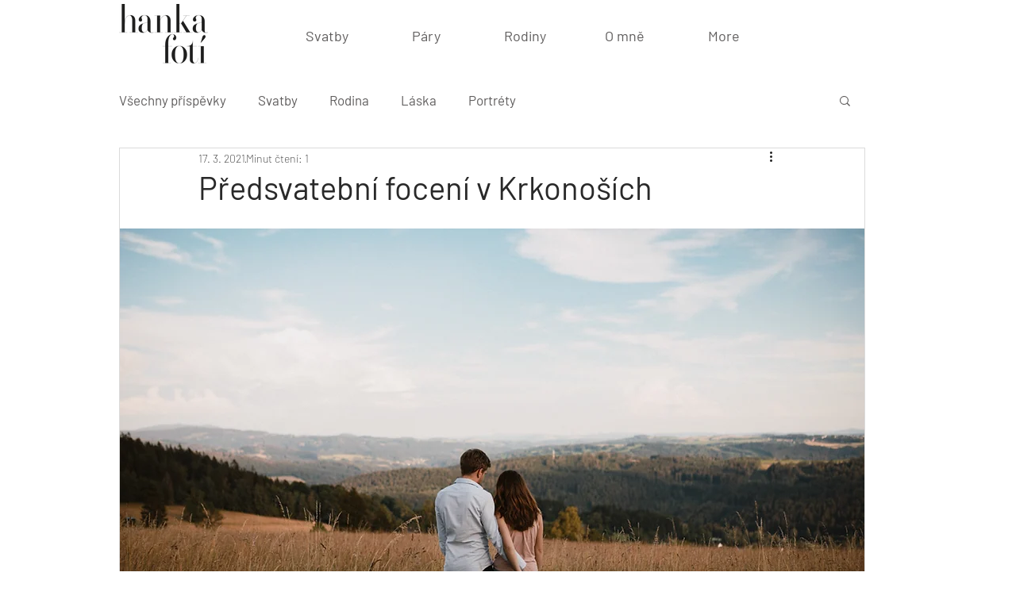

--- FILE ---
content_type: text/css; charset=utf-8
request_url: https://www.hankafoti.cz/_serverless/pro-gallery-css-v4-server/layoutCss?ver=2&id=9vh59-not-scoped&items=3234_667_1000%7C3441_1000_667%7C3346_1000_667%7C3412_1000_667%7C3586_1000_667%7C3492_1000_667%7C3434_1000_667%7C3368_1000_667%7C3586_1000_667%7C3525_1000_667%7C3468_667_1000%7C3514_1000_667%7C3190_1000_667%7C3254_667_1000%7C3502_667_1000%7C3604_1000_667%7C3504_667_1000%7C3547_667_1000%7C3496_1000_667%7C3240_1000_667&container=1237.640625_938_22902.421875_720&options=gallerySizeType:px%7CenableInfiniteScroll:true%7CtitlePlacement:SHOW_ON_HOVER%7CimageMargin:15%7CisVertical:false%7CgridStyle:0%7CgalleryLayout:1%7CnumberOfImagesPerRow:0%7CgallerySizePx:544%7CcubeType:fill%7CgalleryThumbnailsAlignment:none
body_size: -77
content:
#pro-gallery-9vh59-not-scoped [data-hook="item-container"][data-idx="0"].gallery-item-container{opacity: 1 !important;display: block !important;transition: opacity .2s ease !important;top: 0px !important;left: 0px !important;right: auto !important;height: 426px !important;width: 284px !important;} #pro-gallery-9vh59-not-scoped [data-hook="item-container"][data-idx="0"] .gallery-item-common-info-outer{height: 100% !important;} #pro-gallery-9vh59-not-scoped [data-hook="item-container"][data-idx="0"] .gallery-item-common-info{height: 100% !important;width: 100% !important;} #pro-gallery-9vh59-not-scoped [data-hook="item-container"][data-idx="0"] .gallery-item-wrapper{width: 284px !important;height: 426px !important;margin: 0 !important;} #pro-gallery-9vh59-not-scoped [data-hook="item-container"][data-idx="0"] .gallery-item-content{width: 284px !important;height: 426px !important;margin: 0px 0px !important;opacity: 1 !important;} #pro-gallery-9vh59-not-scoped [data-hook="item-container"][data-idx="0"] .gallery-item-hover{width: 284px !important;height: 426px !important;opacity: 1 !important;} #pro-gallery-9vh59-not-scoped [data-hook="item-container"][data-idx="0"] .item-hover-flex-container{width: 284px !important;height: 426px !important;margin: 0px 0px !important;opacity: 1 !important;} #pro-gallery-9vh59-not-scoped [data-hook="item-container"][data-idx="0"] .gallery-item-wrapper img{width: 100% !important;height: 100% !important;opacity: 1 !important;} #pro-gallery-9vh59-not-scoped [data-hook="item-container"][data-idx="1"].gallery-item-container{opacity: 1 !important;display: block !important;transition: opacity .2s ease !important;top: 0px !important;left: 299px !important;right: auto !important;height: 426px !important;width: 639px !important;} #pro-gallery-9vh59-not-scoped [data-hook="item-container"][data-idx="1"] .gallery-item-common-info-outer{height: 100% !important;} #pro-gallery-9vh59-not-scoped [data-hook="item-container"][data-idx="1"] .gallery-item-common-info{height: 100% !important;width: 100% !important;} #pro-gallery-9vh59-not-scoped [data-hook="item-container"][data-idx="1"] .gallery-item-wrapper{width: 639px !important;height: 426px !important;margin: 0 !important;} #pro-gallery-9vh59-not-scoped [data-hook="item-container"][data-idx="1"] .gallery-item-content{width: 639px !important;height: 426px !important;margin: 0px 0px !important;opacity: 1 !important;} #pro-gallery-9vh59-not-scoped [data-hook="item-container"][data-idx="1"] .gallery-item-hover{width: 639px !important;height: 426px !important;opacity: 1 !important;} #pro-gallery-9vh59-not-scoped [data-hook="item-container"][data-idx="1"] .item-hover-flex-container{width: 639px !important;height: 426px !important;margin: 0px 0px !important;opacity: 1 !important;} #pro-gallery-9vh59-not-scoped [data-hook="item-container"][data-idx="1"] .gallery-item-wrapper img{width: 100% !important;height: 100% !important;opacity: 1 !important;} #pro-gallery-9vh59-not-scoped [data-hook="item-container"][data-idx="2"].gallery-item-container{opacity: 1 !important;display: block !important;transition: opacity .2s ease !important;top: 441px !important;left: 0px !important;right: auto !important;height: 626px !important;width: 938px !important;} #pro-gallery-9vh59-not-scoped [data-hook="item-container"][data-idx="2"] .gallery-item-common-info-outer{height: 100% !important;} #pro-gallery-9vh59-not-scoped [data-hook="item-container"][data-idx="2"] .gallery-item-common-info{height: 100% !important;width: 100% !important;} #pro-gallery-9vh59-not-scoped [data-hook="item-container"][data-idx="2"] .gallery-item-wrapper{width: 938px !important;height: 626px !important;margin: 0 !important;} #pro-gallery-9vh59-not-scoped [data-hook="item-container"][data-idx="2"] .gallery-item-content{width: 938px !important;height: 626px !important;margin: 0px 0px !important;opacity: 1 !important;} #pro-gallery-9vh59-not-scoped [data-hook="item-container"][data-idx="2"] .gallery-item-hover{width: 938px !important;height: 626px !important;opacity: 1 !important;} #pro-gallery-9vh59-not-scoped [data-hook="item-container"][data-idx="2"] .item-hover-flex-container{width: 938px !important;height: 626px !important;margin: 0px 0px !important;opacity: 1 !important;} #pro-gallery-9vh59-not-scoped [data-hook="item-container"][data-idx="2"] .gallery-item-wrapper img{width: 100% !important;height: 100% !important;opacity: 1 !important;} #pro-gallery-9vh59-not-scoped [data-hook="item-container"][data-idx="3"]{display: none !important;} #pro-gallery-9vh59-not-scoped [data-hook="item-container"][data-idx="4"]{display: none !important;} #pro-gallery-9vh59-not-scoped [data-hook="item-container"][data-idx="5"]{display: none !important;} #pro-gallery-9vh59-not-scoped [data-hook="item-container"][data-idx="6"]{display: none !important;} #pro-gallery-9vh59-not-scoped [data-hook="item-container"][data-idx="7"]{display: none !important;} #pro-gallery-9vh59-not-scoped [data-hook="item-container"][data-idx="8"]{display: none !important;} #pro-gallery-9vh59-not-scoped [data-hook="item-container"][data-idx="9"]{display: none !important;} #pro-gallery-9vh59-not-scoped [data-hook="item-container"][data-idx="10"]{display: none !important;} #pro-gallery-9vh59-not-scoped [data-hook="item-container"][data-idx="11"]{display: none !important;} #pro-gallery-9vh59-not-scoped [data-hook="item-container"][data-idx="12"]{display: none !important;} #pro-gallery-9vh59-not-scoped [data-hook="item-container"][data-idx="13"]{display: none !important;} #pro-gallery-9vh59-not-scoped [data-hook="item-container"][data-idx="14"]{display: none !important;} #pro-gallery-9vh59-not-scoped [data-hook="item-container"][data-idx="15"]{display: none !important;} #pro-gallery-9vh59-not-scoped [data-hook="item-container"][data-idx="16"]{display: none !important;} #pro-gallery-9vh59-not-scoped [data-hook="item-container"][data-idx="17"]{display: none !important;} #pro-gallery-9vh59-not-scoped [data-hook="item-container"][data-idx="18"]{display: none !important;} #pro-gallery-9vh59-not-scoped [data-hook="item-container"][data-idx="19"]{display: none !important;} #pro-gallery-9vh59-not-scoped .pro-gallery-prerender{height:9973.160290520045px !important;}#pro-gallery-9vh59-not-scoped {height:9973.160290520045px !important; width:938px !important;}#pro-gallery-9vh59-not-scoped .pro-gallery-margin-container {height:9973.160290520045px !important;}#pro-gallery-9vh59-not-scoped .pro-gallery {height:9973.160290520045px !important; width:938px !important;}#pro-gallery-9vh59-not-scoped .pro-gallery-parent-container {height:9973.160290520045px !important; width:953px !important;}